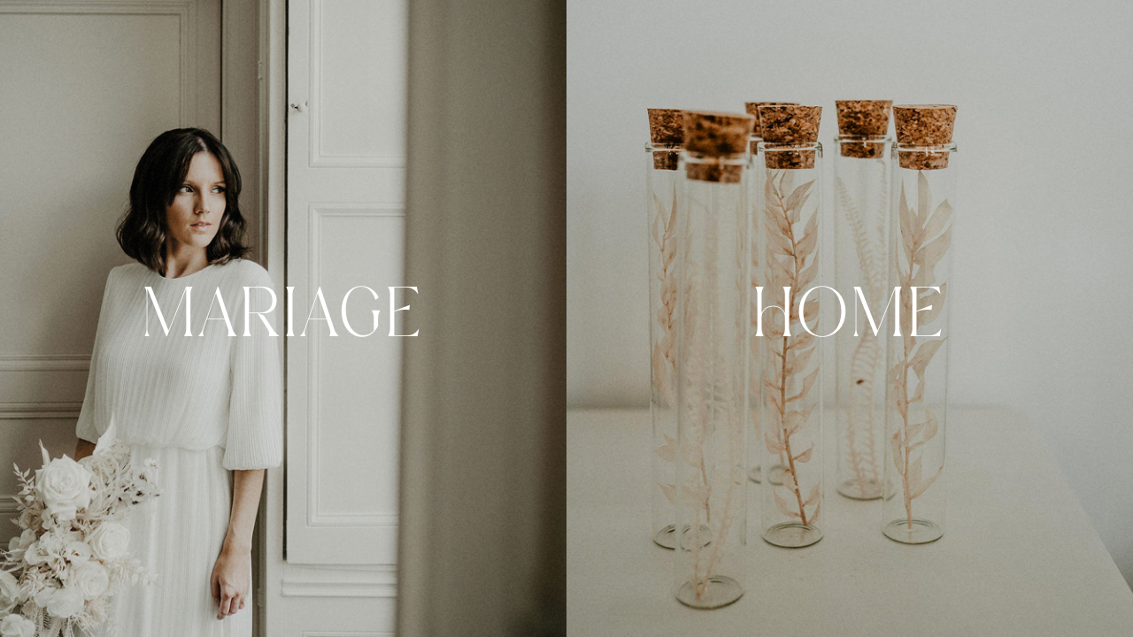

--- FILE ---
content_type: text/css
request_url: https://foliedouceflower.com/wp-content/et-cache/712/et-core-unified-deferred-712.min.css?ver=1770033334
body_size: 40
content:
@font-face{font-family:"Mediga";font-display:swap;src:url("http://foliedouceflower.com/wp-content/uploads/et-fonts/Mediga.otf") format("opentype")}